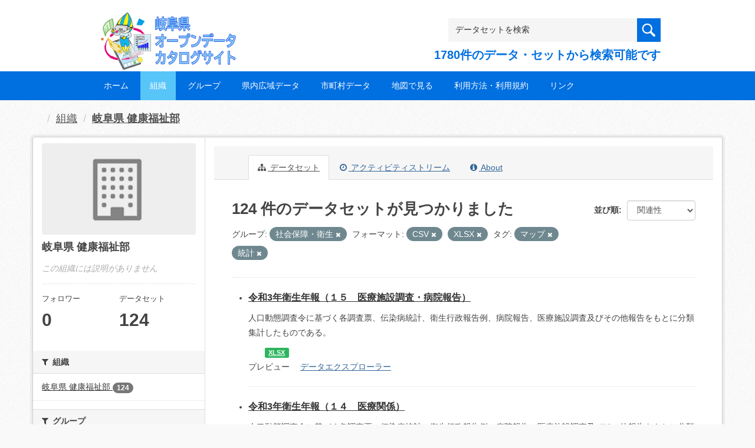

--- FILE ---
content_type: text/plain
request_url: https://www.google-analytics.com/j/collect?v=1&_v=j102&aip=1&a=1520914510&t=pageview&_s=1&dl=https%3A%2F%2Fgifu-opendata.pref.gifu.lg.jp%2Forganization%2Ff6c4c00d-c8d4-4467-a6c2-9e9a9d8e5931%3Fres_format%3DCSV%26res_format%3DXLSX%26groups%3Dgr1500%26tags%3D%25E3%2583%259E%25E3%2583%2583%25E3%2583%2597%26tags%3D%25E7%25B5%25B1%25E8%25A8%2588&ul=en-us%40posix&dt=%E5%B2%90%E9%98%9C%E7%9C%8C%20%E5%81%A5%E5%BA%B7%E7%A6%8F%E7%A5%89%E9%83%A8%20-%20%E7%B5%84%E7%B9%94%20-%20%E5%B2%90%E9%98%9C%E7%9C%8C%E3%82%AA%E3%83%BC%E3%83%97%E3%83%B3%E3%83%87%E3%83%BC%E3%82%BF%E3%82%AB%E3%82%BF%E3%83%AD%E3%82%B0%E3%82%B5%E3%82%A4%E3%83%88&sr=1280x720&vp=1280x720&_u=YEBAAEABAAAAACAAI~&jid=1645584136&gjid=1091865331&cid=1274830910.1770031628&tid=UA-133857053-2&_gid=913479449.1770031628&_r=1&_slc=1&z=1822161388
body_size: -454
content:
2,cG-M9BNETXBB4